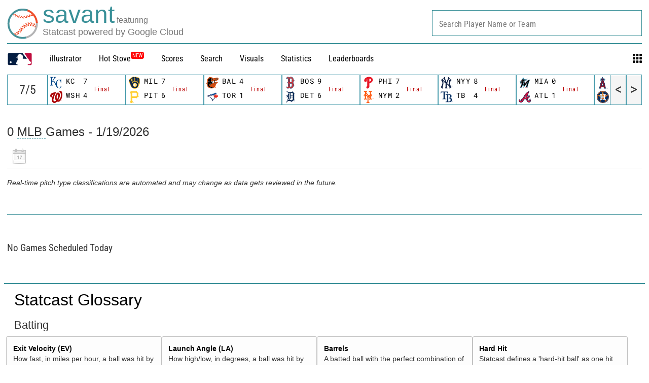

--- FILE ---
content_type: application/x-javascript;charset=utf-8
request_url: https://ans.mlb.com/id?d_visid_ver=2.1.0&d_fieldgroup=A&mcorgid=A65F776A5245B01B0A490D44%40AdobeOrg&mid=18878685578215039793443294888107470841&ts=1768889924797
body_size: -181
content:
{"mid":"18878685578215039793443294888107470841","id":"34B78F2262A3C8A3-40000D5428D43D45"}